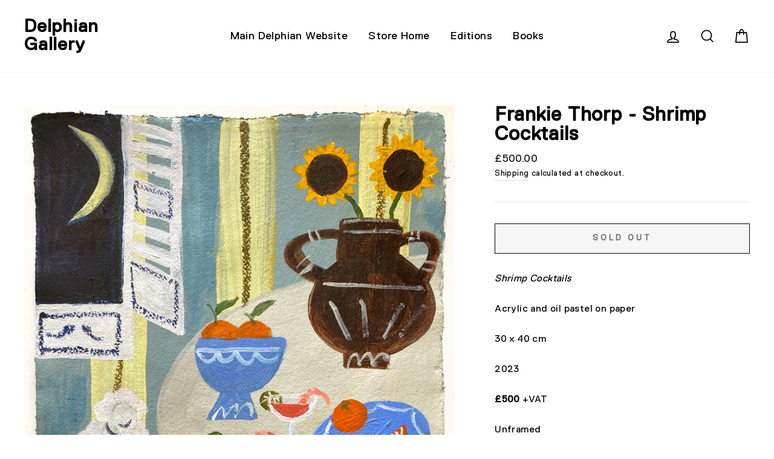

--- FILE ---
content_type: text/css
request_url: https://shop.delphiangallery.com/cdn/shop/t/3/assets/eoshminmaxquantity.scss.css?v=150099427559115269611624104253
body_size: 33
content:
#myBtn{height:40px;font-size:15px;outline:0;width:100%;color:#fff;background-color:#000;border:none}.eo-sh-popup_container{max-width:600px;margin:0 auto;box-sizing:border-box;text-align:center}.eo-sh-popup_container .eo-sh-modal{display:none;position:fixed;z-index:11111111;padding-top:100px;left:0;top:0;width:100%;height:100%;overflow:auto;background-color:#000;background-color:#0006}.eo-sh-popup_container .eo-sh-modal-content{background-color:#fff;margin:auto;padding:20px 0;border:1px solid #888;max-width:600px;border-radius:5px;position:relative;box-sizing:border-box}.eo-sh-popup_container .close{color:#aaa;float:right;font-size:28px;font-weight:400;position:absolute;top:0;right:9px}.eo-sh-popup_container .close:hover,.eo-sh-popup_container .close:focus{color:#000;text-decoration:none;cursor:pointer}.eo-sh-pop-up_content{text-align:left!important;padding:0}.eo-sh-pop-up_content span{font-size:18px;color:#212b36;padding:20px}.eo-sh-pop-up_content p{font-size:16px;color:#2c3540;border-top:1px solid #dfe3e8;border-bottom:1px solid #dfe3e8;padding:15px 20px;line-height:24px}.eo-sh-pop-up_content .button_links{text-align:end;padding:10px}.eo-sh-pop-up_content .button_links a{background-color:#fdfdfe;padding:8px 10px;border:1px solid #c4cdd5;color:#212b36;text-decoration:none;margin:0 4px}.eo-sh-pop-up_content .button_links .purple_bg{background-color:#5d6bc4;color:#fff;border:none}@media (max-width: 599px){.eo-sh-popup_container .modal-content{width:100%;padding:15px 0}.eo-sh-pop-up_content span{font-size:16px;display:block;padding:5px 15px}.eo-sh-pop-up_content p{font-size:14px;line-height:20px;padding:10px}.eo-sh-pop-up_content .button_links a{font-size:14px}.eo-sh-popup_container .close{top:14px;right:8px;font-size:24px}}.eo-sh-link-button{height:40px;font-size:15px;outline:0;color:#fff;background-color:#000;border:none}.lds-ring{display:inline-block;position:fixed;width:100%;height:100%;background-color:#0008001a;z-index:50;left:0;top:0}.lds-ring div{box-sizing:border-box;display:block;position:absolute;top:45%;left:49%;width:51px;height:51px;margin:6px;border:6px solid #33c5dd;border-radius:50%;animation:lds-ring 1.2s cubic-bezier(.5,0,.5,1) infinite;border-color:#33c5dd transparent transparent transparent;z-index:60}.lds-ring div:nth-child(1){animation-delay:-.45s}.lds-ring div:nth-child(2){animation-delay:-.3s}.lds-ring div:nth-child(3){animation-delay:-.15s}@keyframes lds-ring{0%{transform:rotate(0)}to{transform:rotate(360deg)}}.eo-sh-spinner{display:none}
/*# sourceMappingURL=/cdn/shop/t/3/assets/eoshminmaxquantity.scss.css.map?v=150099427559115269611624104253 */
